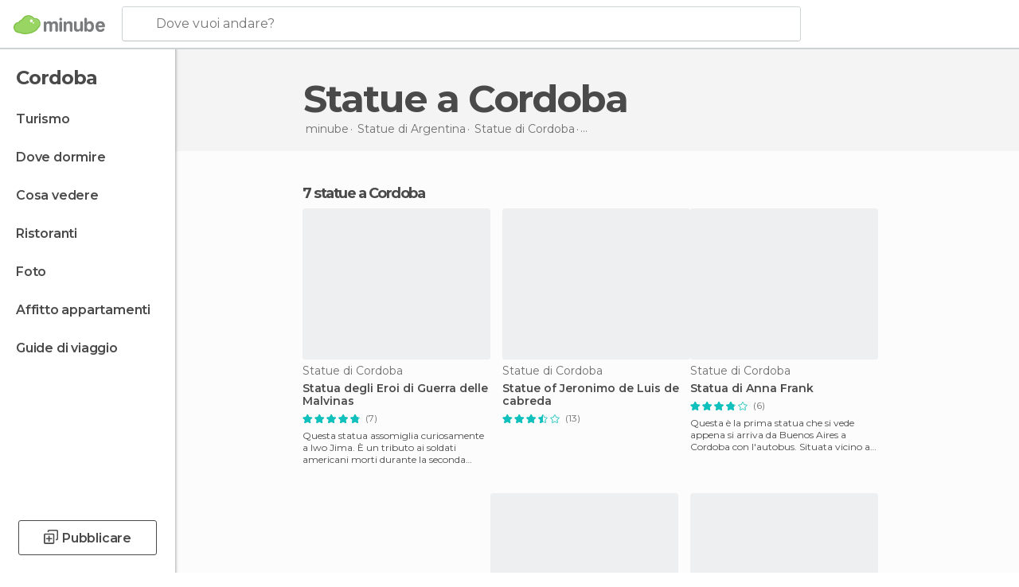

--- FILE ---
content_type: text/html; charset=UTF-8
request_url: https://www.minube.it/tag/statue-cordoba-c194
body_size: 15714
content:

 
 <!DOCTYPE html><!--[if lt IE 7]> <html class="no-js lt-ie9 lt-ie8 lt-ie7" lang="it-IT"> <![endif]--><!--[if IE 7]> <html class="no-js lt-ie9 lt-ie8" lang="it-IT"> <![endif]--><!--[if IE 8]> <html class="no-js lt-ie9" lang="it-IT"> <![endif]--><!--[if gt IE 8]><!--><html class="no-js" lang="it-IT"> <!--<![endif]--><head><meta charset="UTF-8"/><meta http-equiv="Content-Type" content="text/html; charset=UTF-8"/><meta http-equiv="X-UA-COMPATIBLE" content="IE=edge"/><meta name="viewport" content="width=device-width, minimum-scale=1.0, initial-scale=1.0"><title>Statue a Cordoba Città</title><link rel="preconnect" crossorigin="anonymous" href="https://images.mnstatic.com"><link rel="preconnect" crossorigin="anonymous" href="https://assetscdn.mnstatic.com">
 
 <link rel="alternate" hreflang="es-ES" href="https://www.minube.com/tag/estatuas-cordoba-c194"/><link rel="alternate" hreflang="x-default" href="https://www.minube.com/tag/estatuas-cordoba-c194" /><link rel="alternate" hreflang="es-MX" href="https://www.minube.com.mx/tag/estatuas-cordoba-c194"/><link rel="alternate" hreflang="es-CO" href="https://www.minube.com.co/tag/estatuas-cordoba-c194"/><link rel="alternate" hreflang="es-AR" href="https://www.minube.com.ar/tag/estatuas-cordoba-c194"/><link rel="alternate" hreflang="it" href="https://www.minube.it/tag/statue-cordoba-c194"/><link rel="alternate" hreflang="pt" href="https://www.minube.pt/tag/estatuas-cordoba-c194"/><link rel="alternate" hreflang="pt-BR" href="https://www.minube.com.br/tag/estatuas-cordoba-c194"/><link rel="alternate" hreflang="fr" href="https://www.monnuage.fr/categorie/statues-cordoba-c194"/><link rel="alternate" hreflang="en-US" href="https://www.minube.net/tag/statues-cordoba-c194"/><link rel="alternate" hreflang="en-GB" href="https://www.minube.co.uk/tag/statues-cordoba-c194"/><link rel="alternate" hreflang="es" href="https://www.minube.com/tag/estatuas-cordoba-c194"/><link rel="alternate" hreflang="en" href="https://www.minube.net/tag/statues-cordoba-c194"/><meta name="description" content="Vorresti scoprire incredibili Statue a Cordoba Città? Ispirati attraverso le raccomandazioni su Statue a Cordoba Città di milioni di viaggiatori reali."/><link rel="canonical" href="https://www.minube.it/tag/statue-cordoba-c194"/><meta name="robots" content="index,follow"/><link rel="apple-touch-icon" sizes="180x180" href="https://contentdelivery.mnstatic.com/1/favicon/apple-touch-icon.png"><link rel="icon" type="image/png" sizes="32x32" href="https://contentdelivery.mnstatic.com/1/favicon/favicon-32x32.png"><link rel="icon" type="image/png" sizes="16x16" href="https://contentdelivery.mnstatic.com/1/favicon/favicon-16x16.png"><link rel="shortcut icon" href="https://contentdelivery.mnstatic.com/1/favicon/favicon.ico"><link rel="manifest" href="/manifest.json"/><meta name="apple-mobile-web-app-title" content="minube" /><meta name="application-name" content="minube" /><meta name="msapplication-config" content="https://contentdelivery.mnstatic.com/1/favicon/browserconfig.xml" /><meta name="theme-color" content="#007A75"/><meta property="og:title" content="Statue a Cordoba Città"/><meta property="og:description" content="Vorresti scoprire incredibili Statue a Cordoba Città? Ispirati attraverso le raccomandazioni su Statue a Cordoba Città di milioni di viaggiatori reali."/><meta property="og:image" content="https://images.mnstatic.com/81/54/81540a1066d428057b341829187dfc38.jpg?quality=75&format=png&fit=crop&width=980&height=880&aspect_ratio=980%3A880"/><meta property="og:site_name" content="Minube"/><meta property="og:type" content="website"/><meta name="twitter:card" content="summary"/><meta name="twitter:title" content="Statue a Cordoba Città"/><meta name="twitter:description" content="Vorresti scoprire incredibili Statue a Cordoba Città? Ispirati attraverso le raccomandazioni su Statue a Cordoba Città di milioni di viaggiatori reali."/><meta name="twitter:image:src" content="https://images.mnstatic.com/81/54/81540a1066d428057b341829187dfc38.jpg?quality=75&format=png&fit=crop&width=980&height=880&aspect_ratio=980%3A880"/><meta name="twitter:site" content="@minubeit"/><meta name="twitter:domain" value="minube.com" /><link rel="prefetch" href="https://www.minube.com/assets/css/min/production/src/layouts/users/login.css">
<link rel='preload' as='style' href='https://fonts.minube.com/avenir.css' onload='this.rel="stylesheet"'><link rel="stylesheet" type="text/css" href="https://fonts.minube.com/avenir.css" />
<link rel='preload' as='style' href='https://fonts.googleapis.com/css?family=Montserrat:400,600,700|Open+Sans:400,600,700&subset=latin-ext,latin-ext' onload='this.rel="stylesheet"'><link rel="stylesheet" type="text/css" href="https://fonts.googleapis.com/css?family=Montserrat:400,600,700|Open+Sans:400,600,700&amp;subset=latin-ext,latin-ext" />
<link rel='preload' as='style' href='https://assetscdn.mnstatic.com/css/zzjs-84496c2d2a912bfa52e3899b49539204.css'><link rel="stylesheet" type="text/css" href="https://assetscdn.mnstatic.com/css/zzjs-84496c2d2a912bfa52e3899b49539204.css" />



 
 
 
 
 
 
 
 
 
 
 
 
 
 
 
 
 
 
 
 
 </head><body>
 

 
 
 <header>
 
<div class="actionBar">
 
<div class="main border ">
 
<div class="logo">
 
 <a class="brand icon_base icon__color_logo
"
 title="Minube"
 href="https://www.minube.it/"
 ></a></div> 
 
<div id="mnHeaderFakeInput" class="mnHeaderFakeInput"
 onclick="Minube.services.HeaderUI.focusSearcherHeader();"><div class="mnHeaderFakeInput__box display_table"><div class="display_table_cell"><div class="mnHeaderFakeInput__text"><span>Dove vuoi andare?</span></div></div></div></div><div id="mnHeaderRealInput" class="mnHeaderRealInput "
 style="display: none; opacity: 0;"><input id="mnHeaderSearcherInput" class="mnHeaderSearcherInput"
 type="text" placeholder="" autofocus/><ul id="mnHeaderSearcherResults" class="mnHeaderSearcherResults"></ul><div id="mnHeaderSearcherResultsBackground"
 class="mnHeaderSearcherResultsBackground"
 onclick="Minube.services.HeaderUI.blurSearcher();"></div><div id="mnHeaderSearcherIcon"
 class="icon sp_header_navigate icon--lensRealInput"></div><div class="close" onclick="Minube.services.HeaderUI.blurSearcher();"></div><span style="display:none;" id="gplus_button"
 data-gapiattached="true">Accedi con Google Plus</span></div><div class="widgets">
 
<div id="mnHeaderOptionsMenu" class="mnHeaderOptionsMenu share" onclick="Minube.services.HeaderUI.initShareTooltip()"><div id="mnHeaderShareTop"><div class="share_icon"></div></div></div>
 
 
<div class="profile_avatar basic"></div> 
 
<div class="mnNavigateSandwich only-mobile activitySearch"><div class="mnNavigateSandwich__lines"></div></div></div></div></div>
 
 
 
 </header>
 
 <div class="fullWidth
 "><div class="leftMenu">
 
 <div id="mnNavigate" class="mnNavigate "><div class="mnNavigate__sectionsAction only-mobile"><div class="mnNavigate__section access"><span class="mnNavigate__sectionLink access" id="access_mobile_user" onclick="Minube.services.ProfileUI.openModalLogin(null, true)">Entra</span></div><div class="section_profile"><div class="mnNavigate__section" onclick="Minube.services.UserSection.goTo('/', 'my_profile')"><span class="mnNavigate__sectionLink">Il mio profilo</span></div><div class="mnNavigate__section edit" onclick="Minube.services.UserSection.goTo('/modifica/', 'edit')"><span class="mnNavigate__sectionLink">Modifica profilo</span></div><div class="mnNavigate__section" onclick="Minube.services.Registration.logout()"><span class="mnNavigate__sectionLink">Chiudi sessione</span></div><div class="mnNavigate__section"><span class="mnNavigate__sectionLink line"/></div></div><div class="mnNavigate__section share"><span class="mnNavigate__sectionLink share" onclick="Minube.services.HeaderUI.handlerShare()">Condividere</span></div><div class="mnNavigate__section"><span class="mnNavigate__sectionLink addExperience" onclick="Minube.services.HeaderUI.headerOpenPoiUpload() ">Condividere esperienza</span></div><div class="mnNavigate__section sep"><span class="mnNavigate__sectionLink line"/></div></div><div id="mnNavigate__sectionsBlock" class="mnNavigate__sectionsBlock">
 
 
 <div id="mnNavigate__tabs" class="navTabs mnNavigate__tabs"><ul class="mover"><li class="navItem active categories "
 data-section="categories"
 onclick="Minube.services.Sidebar.switchTab('categories')">
 Menu
 </li>
 
 <li class="navItem filters "
 data-section="filters"
 onclick="Minube.services.Sidebar.switchTab('filters')">
 Filtri
 </li>
 
 </ul></div>
 
 
 <nav role="navigation" class="mnNavigate__navigation"><ul id="mnNavigate__categoriesBlock" class="mnNavigate__categoriesBlock mnNavigate__tabContent active" data-section="categories">
 
 
 <li class="mnNavigate__location ">Cordoba</li>
 
 
 
<li class="mnNavigate__section all noCounter"><div class="mnNavigate__icon icon_base icon__all"></div><a class="mnNavigate__sectionLink" href="https://www.minube.it/viaggi/argentina/cordoba/cordoba" title="Viaggi a Cordoba: Turismo a Cordoba"> Turismo </a>
 
 </li>
 
  
 
 
<li class="mnNavigate__section sleep noCounter"><div class="mnNavigate__icon icon_base icon__sleep"></div><a class="mnNavigate__sectionLink" href="https://www.minube.it/dove-dormire/argentina/cordoba/cordoba" title="Alloggi dove dormire a Cordoba"> Dove dormire </a>
 
 </li>
 
  
 
 
<li class="mnNavigate__section tosee noCounter"><div class="mnNavigate__icon icon_base icon__tosee"></div><a class="mnNavigate__sectionLink" href="https://www.minube.it/cosa-vedere/argentina/cordoba/cordoba" title="Che vedere a Cordoba, che fare e che visitare"> Cosa vedere </a>
 
 </li>
 
  
 
 
<li class="mnNavigate__section eat noCounter"><div class="mnNavigate__icon icon_base icon__eat"></div><a class="mnNavigate__sectionLink" href="https://www.minube.it/ristoranti/argentina/cordoba/cordoba" title="Ristoranti aCordoba: Pranzo e cena"> Ristoranti </a>
 
 </li>
 
  
 
 
<li class="mnNavigate__section pic_gallery noCounter"><div class="mnNavigate__icon icon_base icon__pic_gallery"></div><a class="mnNavigate__sectionLink" href="https://www.minube.it/foto/cordoba-c194" title="Foto di Cordoba"> Foto </a>
 
 </li>
 
  
 
 
<li class="mnNavigate__section guides noCounter"><div class="mnNavigate__icon icon_base icon__guides"></div><a class="mnNavigate__sectionLink" href="https://www.minube.it/guide/argentina/cordoba/cordoba" title="Guida turistica di Cordoba"> Guide di viaggio </a>
 
 </li>
 
 
 
 </ul></nav></div><div class="buttonPublish">
 
<div class="buttonMain outline normal withIcon default"
 style=""
 onclick="Minube.services.HeaderUI.headerOpenPoiUpload() "
 ><div class="display_table"><div class="display_table_cell"><span class="icon icon_base ic_post_darkgray"></span><span class="text" style="">Pubblicare</span></div></div></div></div></div>
 
 
 
 
 </div><div class="content withSidebar "><div class="headerPlace"><div class="container">
 
<h1 itemprop="name" >Statue a Cordoba</h1>
 
<div class="breadcrumb-box" itemscope itemtype="http://schema.org/BreadcrumbList"><ul><li itemprop="itemListElement" itemscope itemtype="http://schema.org/ListItem" ><a title="minube" href="https://www.minube.it/"><b itemprop="name">minube</b></a><meta itemprop="position" content="1" /><meta itemprop="item" content="https://www.minube.it/" /></li>
  <li itemprop="itemListElement" itemscope itemtype="http://schema.org/ListItem" ><a title="Statue di Argentina" href="https://www.minube.it/tag/statue-argentina-p11"><b itemprop="name">Statue di <i>Argentina</i></b></a><meta itemprop="position" content="2" /><meta itemprop="item" content="https://www.minube.it/tag/statue-argentina-p11" /></li>
  <li itemprop="itemListElement" itemscope itemtype="http://schema.org/ListItem" ><a title="Statue di Cordoba" href="https://www.minube.it/tag/statue-cordoba-z193"><b itemprop="name">Statue di <i>Cordoba</i></b></a><meta itemprop="position" content="3" /><meta itemprop="item" content="https://www.minube.it/tag/statue-cordoba-z193" /></li><li class="last" ><span>Statue <span>a Cordoba</span></span></li></ul></div>
 
 </div></div>
 
 
 

<div class="mnTabs only-mobile subcategory_content"><div class="mnTabsMove"><ul>
 
 
   <li class="mnTabs__section all noCounter "><label
 class="mnTabs__sectionLink"
 data-brick-category_group="all"
 onclick="Minube.services.Tabs.goTo('https://www.minube.it/viaggi/argentina/cordoba/cordoba', this)" title="Turismo"
 >
 Turismo
 </label>
 
 </li>
  
 
   <li class="mnTabs__section tosee noCounter "><label
 class="mnTabs__sectionLink"
 data-brick-category_group="tosee"
 onclick="Minube.services.Tabs.goTo('https://www.minube.it/cosa-vedere/argentina/cordoba/cordoba', this)" title="Cosa vedere"
 >
 Cosa vedere
 </label>
 
 </li>
  
 
   <li class="mnTabs__section sleep noCounter "><label
 class="mnTabs__sectionLink"
 data-brick-category_group="sleep"
 onclick="Minube.services.Tabs.goTo('https://www.minube.it/dove-dormire/argentina/cordoba/cordoba', this)" title="Dove dormire"
 >
 Dove dormire
 </label>
 
 </li>
  
 
   <li class="mnTabs__section eat noCounter "><label
 class="mnTabs__sectionLink"
 data-brick-category_group="eat"
 onclick="Minube.services.Tabs.goTo('https://www.minube.it/ristoranti/argentina/cordoba/cordoba', this)" title="Ristoranti"
 >
 Ristoranti
 </label>
 
 </li>
  
 
   <li class="mnTabs__section pic_gallery noCounter "><label
 class="mnTabs__sectionLink"
 data-brick-category_group="pic_gallery"
 onclick="Minube.services.Tabs.goTo('https://www.minube.it/foto/cordoba-c194', this)" title="Foto"
 >
 Foto
 </label>
 
 </li></ul></div><div class="mnTabsLine"></div></div><div class="tagsNavigation"><div
 data-brick-section="category"
 data-brick-category-id="10"
 data-brick-name="Attrazioni"
 class="tag"
 onclick="Minube.services.NavigateTag.goTo('https://www.minube.it/top/attrazioni-cordoba-c194', this)"
 >
 Attrazioni
 </div><div
 data-brick-section="category"
 data-brick-category-id="11"
 data-brick-name="Natura"
 class="tag"
 onclick="Minube.services.NavigateTag.goTo('https://www.minube.it/top/natura-cordoba-c194', this)"
 >
 Natura
 </div><div
 data-brick-section="category"
 data-brick-category-id="13"
 data-brick-name="Rotte"
 class="tag"
 onclick="Minube.services.NavigateTag.goTo('https://www.minube.it/top/rotte-cordoba-c194', this)"
 >
 Rotte
 </div><div
 data-brick-section="category"
 data-brick-category-id="16"
 data-brick-name="Divertimento"
 class="tag"
 onclick="Minube.services.NavigateTag.goTo('https://www.minube.it/top/divertimento-cordoba-c194', this)"
 >
 Divertimento
 </div><div
 data-brick-section="category"
 data-brick-category-id="14"
 data-brick-name="Shopping"
 class="tag"
 onclick="Minube.services.NavigateTag.goTo('https://www.minube.it/top/shopping-cordoba-c194', this)"
 >
 Shopping
 </div><div
 data-brick-section="category"
 data-brick-category-id="15"
 data-brick-name="Vita notturna"
 class="tag"
 onclick="Minube.services.NavigateTag.goTo('https://www.minube.it/top/vita-notturna-cordoba-c194', this)"
 >
 Vita notturna
 </div><div class="separator"></div></div><div class="poiTopAds"><div class="container">
 
 <div class="header_block header_display_top topinside withoutMainRivers"
 id="header_display_top"><div class="display_top screen_minube_tags" id="display_top" data-screenauthminube="468x60_TOP,728x90_TOP,970x90_TOP"></div></div></div></div>
 
 
 
 <div class="itemsGrid " id="itemsGrid" style=""><div class="container">
 
 
 
 
 
<div class="river detail " >
 
<div class="headerRiver left headerTitle"><div class="titleList smaller"><span><div class="title "><h2 class="subtitle">7 statue a Cordoba</h2></div></span></div></div>
 
<div class="riverItems">
 
 
 
 
 
 
<div class="baseCard riverCard
 poiCard
" aria-label="" data-id_poi="2166379" onclick="Minube.services.Card.goToCard('https\x3A\x2F\x2Fwww.minube.it\x2Fposto\x2Dpreferito\x2Fmalouines\x2Dheroes\x2Dstatue\x2Da2166379','poi_seo',{poi_id : '2166379' , activities : '0'}); event.stopPropagation()"
 >
 
 
 <div class="imageCard" data-src='https://images.mnstatic.com/81/54/81540a1066d428057b341829187dfc38.jpg' data-dynamic-source='true' data-dynamic-quality='60' data-dynamic-auto-width-height='1' data-dynamic-fit='crop' data-dynamic-custom-attrs='1' ></div>
 
 <div class="contentItem "><div class="subtitleItem">
 Statue di Cordoba
 </div>
 
 
 <a class="titleItem" href="https://www.minube.it/posto-preferito/malouines-heroes-statue-a2166379" onclick="event.stopPropagation();" title="Statua degli Eroi di Guerra delle Malvinas" target="_self"> Statua degli Eroi di Guerra delle Malvinas
</a>
 
<div class="staticRating">
 
 <div class="starsRatingMeter"><span style="width: 97.142%"></span></div>
 
<div class="ratingSideText"><div class="ratingTextShown">(7)</div></div></div><div class="experienceItem">
 Questa statua assomiglia curiosamente a Iwo Jima. È un tributo ai soldati americani morti durante la seconda guerra mondiale e, pi
 </div></div></div>

 
 
 
 
 
 
<div class="baseCard riverCard
 poiCard
" aria-label="" data-id_poi="2166382" onclick="Minube.services.Card.goToCard('https\x3A\x2F\x2Fwww.minube.it\x2Fposto\x2Dpreferito\x2Fstatue\x2Dof\x2Djeronimo\x2Dde\x2Dluis\x2Dde\x2Dcabreda\x2D\x2Da2166382','poi_seo',{poi_id : '2166382' , activities : '0'}); event.stopPropagation()"
 >
 
 
 <div class="imageCard" data-src='https://images.mnstatic.com/cb/cf/cbcfc30eb5da46b3eb86315c2afbf64d.jpg' data-dynamic-source='true' data-dynamic-quality='60' data-dynamic-auto-width-height='1' data-dynamic-fit='crop' data-dynamic-custom-attrs='1' ></div>
 
 <div class="contentItem "><div class="subtitleItem">
 Statue di Cordoba
 </div>
 
 <label class="titleItem"> Statue of Jeronimo de Luis de cabreda 
</label>
 
<div class="staticRating">
 
 <div class="starsRatingMeter"><span style="width: 70.77%"></span></div>
 
<div class="ratingSideText"><div class="ratingTextShown">(13)</div></div></div><div class="experienceItem">
 
 </div></div></div>

 
 
 
 
 
 
<div class="baseCard riverCard
 poiCard
" aria-label="" data-id_poi="2166386" onclick="Minube.services.Card.goToCard('https\x3A\x2F\x2Fwww.minube.it\x2Fposto\x2Dpreferito\x2Fanne\x2Dfrank\x2Dstatue\x2Da2166386','poi_seo',{poi_id : '2166386' , activities : '0'}); event.stopPropagation()"
 >
 
 
 <div class="imageCard" data-src='https://images.mnstatic.com/69/c4/69c4fe56885c5093c5860315fc50a6cf.jpg' data-dynamic-source='true' data-dynamic-quality='60' data-dynamic-auto-width-height='1' data-dynamic-fit='crop' data-dynamic-custom-attrs='1' ></div>
 
 <div class="contentItem "><div class="subtitleItem">
 Statue di Cordoba
 </div>
 
 
 <a class="titleItem" href="https://www.minube.it/posto-preferito/anne-frank-statue-a2166386" onclick="event.stopPropagation();" title="Statua di Anna Frank" target="_self"> Statua di Anna Frank
</a>
 
<div class="staticRating">
 
 <div class="starsRatingMeter"><span style="width: 76.666%"></span></div>
 
<div class="ratingSideText"><div class="ratingTextShown">(6)</div></div></div><div class="experienceItem">
 Questa è la prima statua che si vede appena si arriva da Buenos Aires a Cordoba con l&#039;autobus. Situata vicino al Carrefour nei pre
 </div></div></div>

 
<div class="baseCard poiCard riverCard minipreCard largeCard"><div data-color="white" class="minipre_block minipre_containerAd"><div class="minipre_container showed"
 style="height: 100%;width: 100%;"><div class="screen_minube_tags" data-screenminube="1x1"></div></div></div></div>
 
 
 
 
 
 
<div class="baseCard riverCard
 poiCard
" aria-label="" data-id_poi="2166374" onclick="Minube.services.Card.goToCard('https\x3A\x2F\x2Fwww.minube.it\x2Fposto\x2Dpreferito\x2Ffrey\x2Dfernando\x2Dstatue\x2Da2166374','poi_seo',{poi_id : '2166374' , activities : '0'}); event.stopPropagation()"
 >
 
 
 <div class="imageCard" data-src='https://images.mnstatic.com/d9/b2/d9b27c76fcffef7cd361755136bceba6.jpg' data-dynamic-source='true' data-dynamic-quality='60' data-dynamic-auto-width-height='1' data-dynamic-fit='crop' data-dynamic-custom-attrs='1' ></div>
 
 <div class="contentItem "><div class="subtitleItem">
 Statue di Cordoba
 </div>
 
 
 <a class="titleItem" href="https://www.minube.it/posto-preferito/frey-fernando-statue-a2166374" onclick="event.stopPropagation();" title="Statua di Fra Fernando" target="_self"> Statua di Fra Fernando
</a>
 
<div class="staticRating">
 
 <div class="starsRatingMeter"><span style="width: 90%"></span></div>
 
<div class="ratingSideText"><div class="ratingTextShown">(2)</div></div></div><div class="experienceItem">
 Nel cuore del quartiere gesuita si trova la statua di Padre Fernando Trejo e Sanabria, proprio di fronte alla vecchia università. 
 </div></div></div>

 
 
 
 
 
 
<div class="baseCard riverCard
 poiCard
" aria-label="" data-id_poi="2166389" onclick="Minube.services.Card.goToCard('https\x3A\x2F\x2Fwww.minube.it\x2Fposto\x2Dpreferito\x2Fla\x2Dimmaculada\x2Dstatue\x2Da2166389','poi_seo',{poi_id : '2166389' , activities : '0'}); event.stopPropagation()"
 >
 
 
 <div class="imageCard" data-src='https://images.mnstatic.com/15/a8/15a89e3f4f03e9200e6729a99de85f21.jpg' data-dynamic-source='true' data-dynamic-quality='60' data-dynamic-auto-width-height='1' data-dynamic-fit='crop' data-dynamic-custom-attrs='1' ></div>
 
 <div class="contentItem "><div class="subtitleItem">
 Statue di Cordoba
 </div>
 
 <label class="titleItem"> La Immaculada Statue
</label>
 
<div class="staticRating">
 
 <div class="starsRatingMeter"><span style="width: 82.858%"></span></div>
 
<div class="ratingSideText"><div class="ratingTextShown">(7)</div></div></div><div class="experienceItem">
 
 </div></div></div>

 
 
 
 
 
 
<div class="baseCard riverCard
 poiCard
" aria-label="" data-id_poi="2166436" onclick="Minube.services.Card.goToCard('https\x3A\x2F\x2Fwww.minube.it\x2Fposto\x2Dpreferito\x2Fstatue\x2Dof\x2Dartigas\x2Da2166436','poi_seo',{poi_id : '2166436' , activities : '0'}); event.stopPropagation()"
 >
 
 
 <div class="imageCard" data-src='https://images.mnstatic.com/b5/92/b5927ca029c2271174c8da836a64f0f3.jpg' data-dynamic-source='true' data-dynamic-quality='60' data-dynamic-auto-width-height='1' data-dynamic-fit='crop' data-dynamic-custom-attrs='1' ></div>
 
 <div class="contentItem "><div class="subtitleItem">
 Statue di Cordoba
 </div>
 
 <label class="titleItem"> Statue of Artigas
</label>
 
<div class="staticRating">
 
 <div class="starsRatingMeter"><span style="width: 73.334%"></span></div>
 
<div class="ratingSideText"><div class="ratingTextShown">(3)</div></div></div><div class="experienceItem">
 
 </div></div></div>

 
 
 
 
 
 
<div class="baseCard riverCard
 poiCard
" aria-label="" data-id_poi="852411" onclick="Minube.services.Card.goToCard('https\x3A\x2F\x2Fwww.minube.it\x2Fposto\x2Dpreferito\x2Faverroes\x2Dstatue\x2Da852411','poi_seo',{poi_id : '852411' , activities : '0'}); event.stopPropagation()"
 >
 
 
 <div class="imageCard" data-src='https://images.mnstatic.com/af/9f/af9ff64d1eec5cd26a0b9b1fb89c4c6d.jpg' data-dynamic-source='true' data-dynamic-quality='60' data-dynamic-auto-width-height='1' data-dynamic-fit='crop' data-dynamic-custom-attrs='1' ></div>
 
 <div class="contentItem "><div class="subtitleItem">
 Statue di Cordoba
 </div>
 
 <label class="titleItem"> Averroes Statue
</label><div class="experienceItem">
 
 </div></div></div>

 
</div>
 
 </div></div></div><script type="application/ld+json">
 {"@context":"http:\/\/schema.org","@type":"ItemList","name":"Statue a Cordoba Citt\u00e0","description":"Vorresti scoprire incredibili Statue a Cordoba Citt\u00e0? Ispirati attraverso le raccomandazioni su Statue a Cordoba Citt\u00e0 di milioni di viaggiatori reali.","itemListOrder":"http:\/\/schema.org\/ItemListOrderAscending","itemListElement":[{"@type":"ListItem","name":"Statua degli Eroi di Guerra delle Malvinas","position":1,"url":"https:\/\/www.minube.it\/posto-preferito\/malouines-heroes-statue-a2166379"},{"@type":"ListItem","name":"Statue of Jeronimo de Luis de cabreda ","position":2,"url":"https:\/\/www.minube.it\/posto-preferito\/statue-of-jeronimo-de-luis-de-cabreda--a2166382"},{"@type":"ListItem","name":"Statua di Anna Frank","position":3,"url":"https:\/\/www.minube.it\/posto-preferito\/anne-frank-statue-a2166386"},{"@type":"ListItem","name":"Statua di Fra Fernando","position":4,"url":"https:\/\/www.minube.it\/posto-preferito\/frey-fernando-statue-a2166374"},{"@type":"ListItem","name":"La Immaculada Statue","position":5,"url":"https:\/\/www.minube.it\/posto-preferito\/la-immaculada-statue-a2166389"},{"@type":"ListItem","name":"Statue of Artigas","position":6,"url":"https:\/\/www.minube.it\/posto-preferito\/statue-of-artigas-a2166436"},{"@type":"ListItem","name":"Averroes Statue","position":7,"url":"https:\/\/www.minube.it\/posto-preferito\/averroes-statue-a852411"}]}
 </script>
 

 

<form id="activitiesRelated_form" name="buttonIconText_form" method="post"
 action="/tking/go" target="_blank"><input type="hidden" name="deeplink"
 id="activitiesRelated_form_deeplink" value=""/><input type="hidden" name="integration_type"
 id="activitiesRelated_form_integration_type"
 value="activities_suggested"/><input type="hidden" name="deeplink_platform" id="activitiesRelated_form_deeplink_platform" value=""/><input type="hidden" name="provider"
 id="activitiesRelated_form_provider" value=""/><input type="hidden" name="activity_id" id="activitiesRelated_form_activity_id"
 value=""/><input type="hidden" name="tracking" id="activitiesRelated_form_tracking" value="e30="/></form> 
 
<div class="sponsored-container"></div><div class="riverContainer">
 
 
 
<div class="river arrows " data-type_form="carousel" data-carousel_id="secondaryRiver_0" data-type="locations_related" data-total_elements="2">
 
<div class="headerRiver withoutContainer left headerTitle"><div class="titleList smaller"><span><div onclick="Minube.services.CarouselRiver.goDetail('https://www.minube.it/a/relatedloc/c/194/subcategory');return false;" class="title link ">
 Le destinazioni vicine più popolari
 </div></span></div></div><div class="riverItems">
 
 
 
 
 
 
<div class="baseCard riverCard
 locationCard 
" aria-label="" data-id_location="218513" data-level="c" onclick="Minube.services.Card.goToCard('https\x3A\x2F\x2Fwww.minube.it\x2Ftag\x2Fstatue\x2Dalta\x2Dgracia\x2Dc218513','location',{location_id : 218513, location_level: 'City'}); event.stopPropagation()"
 >
 
 
 <div class="imageCard" data-src='https://images.mnstatic.com/90/83/9083d32e81eb88b604f371f98f30552b.jpg' data-dynamic-source='true' data-dynamic-quality='60' data-dynamic-auto-width-height='1' data-dynamic-fit='crop' data-dynamic-custom-attrs='1' ></div>
 
 <div class="contentItem "><div class="subtitleItem"></div>
 
 
 <a class="titleItem" href="https://www.minube.it/tag/statue-alta-gracia-c218513" onclick="event.stopPropagation();" title="Statue a Alta Gracia" target="_self"> Alta Gracia
</a></div></div>

 
 
 
 
 
 
<div class="baseCard riverCard
 locationCard 
" aria-label="" data-id_location="259" data-level="c" onclick="Minube.services.Card.goToCard('https\x3A\x2F\x2Fwww.minube.it\x2Ftag\x2Fstatue\x2Drosario\x2Dc259','location',{location_id : 259, location_level: 'City'}); event.stopPropagation()"
 >
 
 
 <div class="imageCard" data-src='https://images.mnstatic.com/aa/25/aa25dab78cd01605bed4905a5e212568.jpg' data-dynamic-source='true' data-dynamic-quality='60' data-dynamic-auto-width-height='1' data-dynamic-fit='crop' data-dynamic-custom-attrs='1' ></div>
 
 <div class="contentItem "><div class="subtitleItem"></div>
 
 
 <a class="titleItem" href="https://www.minube.it/tag/statue-rosario-c259" onclick="event.stopPropagation();" title="Statue a Rosario" target="_self"> Rosario
</a></div></div>

 
 <div class="extraCard riverCard baseCard"><div class="content">
 
<div class="buttonMain btnSeeAll outline normal fab withIcon secondary"
 style=""
 onclick="Minube.services.CarouselRiver.goDetail('https://www.minube.it/a/relatedloc/c/194/subcategory');return false; "
 ><div class="display_table"><div class="display_table_cell"><span class="icon icon_base ic_arrow_right_secondary"></span></div></div></div><div class="text"><span>Vedi tutto</span></div></div></div></div>
 
 </div>
 
 <div id="adsforsearch_content"
 class="adsforsearch_content " style="margin-top: 20px" data-function-ads="loadRoba"><div id="v-minube-it"></div><script data-cfasync="false">( function ( v, d, o, ai ) {
 ai = d.createElement( 'script' );
 ai.defer = true;
 ai.async = true;
 ai.src = v.location.protocol + '//a.vdo.ai/core/v-minube-it/vdo.ai.js';
 d.head.appendChild( ai );
 } )( window, document );</script></div>
 
 </div></div></div><footer>
 

 
<div class="footer_block block "><div class="menu inpage"><div class="container"><div class="container_footer_blocks">
 
<div class="exploreGrid inpage">
 
 
 <div class="exploreGridContainer inpage"><div class="container"><div class="exploreContent">
  
 <div class="modules expandMobile" id="module_subcategories_top" data-key="subcategories_top"><div class="categories expandMobile" onclick="Minube.services.Explore.expandCategories('subcategories_top');" id="category_subcategories_top"><label>Categorie Popolari</label><div class="icon_arrow expandMobile" id="icon_arrow_subcategories_top"></div></div><div class="subcategories expandMobile" id="subcategory_subcategories_top">
   <a title="Di interesse turistico a Cordoba" href="https://www.minube.it/tag/di-interesse-turistico-cordoba-c194">Di interesse turistico a Cordoba</a>
 
   <a title="Musei a Cordoba" href="https://www.minube.it/tag/musei-cordoba-c194">Musei a Cordoba</a>
 
   <a title="Chiese a Cordoba" href="https://www.minube.it/tag/chiese-cordoba-c194">Chiese a Cordoba</a>
 
   <a title="Monumenti Storici a Cordoba" href="https://www.minube.it/tag/monumenti-storici-cordoba-c194">Monumenti Storici a Cordoba</a>
 
   <a title="Villaggi a Cordoba" href="https://www.minube.it/tag/villaggi-cordoba-c194">Villaggi a Cordoba</a>
 
   <a title="Statue a Cordoba" href="https://www.minube.it/tag/statue-cordoba-c194">Statue a Cordoba</a>
 
 </div><div class="shadow expandMobile" id="shadow_subcategories_top"></div></div>
  
 <div class="modules expandMobile" id="module_subcategories_others" data-key="subcategories_others"><div class="categories expandMobile" onclick="Minube.services.Explore.expandCategories('subcategories_others');" id="category_subcategories_others"><label>Tutte le Categorie</label><div class="icon_arrow expandMobile" id="icon_arrow_subcategories_others"></div></div><div class="subcategories expandMobile" id="subcategory_subcategories_others">
   <a title="Aeroporti a Cordoba" href="https://www.minube.it/tag/aeroporti-cordoba-c194">Aeroporti a Cordoba</a>
 
   <a title="Belvedere a Cordoba" href="https://www.minube.it/tag/belvedere-cordoba-c194">Belvedere a Cordoba</a>
 
   <a title="Chiese a Cordoba" href="https://www.minube.it/tag/chiese-cordoba-c194">Chiese a Cordoba</a>
 
   <a title="Città a Cordoba" href="https://www.minube.it/tag/citta-cordoba-c194">Città a Cordoba</a>
 
   <a title="Cortili a Cordoba" href="https://www.minube.it/tag/cortili-cordoba-c194">Cortili a Cordoba</a>
 
   <a title="Di interesse culturale a Cordoba" href="https://www.minube.it/tag/di-interesse-culturale-cordoba-c194">Di interesse culturale a Cordoba</a>
 
   <a title="Di interesse turistico a Cordoba" href="https://www.minube.it/tag/di-interesse-turistico-cordoba-c194">Di interesse turistico a Cordoba</a>
 
   <a title="Fiumi a Cordoba" href="https://www.minube.it/tag/fiumi-cordoba-c194">Fiumi a Cordoba</a>
 
   <a title="Giardini a Cordoba" href="https://www.minube.it/tag/giardini-cordoba-c194">Giardini a Cordoba</a>
 
   <a title="Laghi a Cordoba" href="https://www.minube.it/tag/laghi-cordoba-c194">Laghi a Cordoba</a>
 
   <a title="Monumenti Storici a Cordoba" href="https://www.minube.it/tag/monumenti-storici-cordoba-c194">Monumenti Storici a Cordoba</a>
 
   <a title="Musei a Cordoba" href="https://www.minube.it/tag/musei-cordoba-c194">Musei a Cordoba</a>
 
   <a title="Negozi a Cordoba" href="https://www.minube.it/tag/negozi-cordoba-c194">Negozi a Cordoba</a>
 
   <a title="Parchi di Divertimento a Cordoba" href="https://www.minube.it/tag/parchi-di-divertimento-cordoba-c194">Parchi di Divertimento a Cordoba</a>
 
   <a title="Parco Giochi a Cordoba" href="https://www.minube.it/tag/parco-giochi-cordoba-c194">Parco Giochi a Cordoba</a>
 
   <a title="Piazze a Cordoba" href="https://www.minube.it/tag/piazze-cordoba-c194">Piazze a Cordoba</a>
 
   <a title="Riserve Naturali a Cordoba" href="https://www.minube.it/tag/riserve-naturali-cordoba-c194">Riserve Naturali a Cordoba</a>
 
   <a title="Statue a Cordoba" href="https://www.minube.it/tag/statue-cordoba-c194">Statue a Cordoba</a>
 
   <a title="Stazioni delle Corriere a Cordoba" href="https://www.minube.it/tag/stazioni-delle-corriere-cordoba-c194">Stazioni delle Corriere a Cordoba</a>
 
   <a title="Università a Cordoba" href="https://www.minube.it/tag/universita-cordoba-c194">Università a Cordoba</a>
 
   <a title="Vie a Cordoba" href="https://www.minube.it/tag/vie-cordoba-c194">Vie a Cordoba</a>
 
   <a title="Villaggi a Cordoba" href="https://www.minube.it/tag/villaggi-cordoba-c194">Villaggi a Cordoba</a>
 
 </div><div class="shadow expandMobile" id="shadow_subcategories_others"></div></div>
  
 <div class="modules expandMobile" id="module_top_pois" data-key="top_pois"><div class="categories expandMobile" onclick="Minube.services.Explore.expandCategories('top_pois');" id="category_top_pois"><label>Luoghi Popolari</label><div class="icon_arrow expandMobile" id="icon_arrow_top_pois"></div></div><div class="subcategories expandMobile" id="subcategory_top_pois">
   <a title="La cattedrale di Cordoba in Argentina" href="https://www.minube.it/posto-preferito/la-cattedrale-di-cordoba-in-argentina-a254">La cattedrale di Cordoba in Argentina</a>
 
   <a title="Parco Sarmiento" href="https://www.minube.it/posto-preferito/sarmiento-park-a19277">Parco Sarmiento</a>
 
   <a title="La Cañada" href="https://www.minube.it/posto-preferito/la-canada-a2195">La Cañada</a>
 
   <a title="Le Alte Vette" href="https://www.minube.it/posto-preferito/le-alte-vette-a2937">Le Alte Vette</a>
 
   <a title="Rocsen Museo Polifacético di Córdoba" href="https://www.minube.it/posto-preferito/rocsen-museo-polifacetico-di-cordoba-a9201">Rocsen Museo Polifacético di Córdoba</a>
 
   <a title="Università di Cordoba" href="https://www.minube.it/posto-preferito/university-of-cordoba-a8601">Università di Cordoba</a>
 
   <a title="Il Municipio di Córdoba" href="https://www.minube.it/posto-preferito/il-municipio-di-cordoba-a4070">Il Municipio di Córdoba</a>
 
   <a title="Blocco Gesuita" href="https://www.minube.it/posto-preferito/jesuit-block-and-buildings-of-cordoba-a11908">Blocco Gesuita</a>
 
   <a title="Iglesia del Sagrado Corazón Córdoba Argentina" href="https://www.minube.it/posto-preferito/iglesia-del-sagrado-corazon-cordoba-argentina-a974651">Iglesia del Sagrado Corazón Córdoba Argentina</a>
 
   <a title="Plaza España a Cordoba" href="https://www.minube.it/posto-preferito/plaza-espana-a-cordoba-a3645">Plaza España a Cordoba</a>
 
   <a title="Paseo del Buen Pastor " href="https://www.minube.it/posto-preferito/passeio-do-bom-pastor-a2190038">Paseo del Buen Pastor </a>
 
   <a title="Belvedere di Parco Sarmiento" href="https://www.minube.it/posto-preferito/mirador-del-parque-sarmiento--a3598181">Belvedere di Parco Sarmiento</a>
 
 </div><div class="shadow expandMobile" id="shadow_top_pois"></div></div>
  
 <div class="modules expandMobile" id="module_misc_info" data-key="misc_info"><div class="categories expandMobile" onclick="Minube.services.Explore.expandCategories('misc_info');" id="category_misc_info"><label>Altre Informazioni</label><div class="icon_arrow expandMobile" id="icon_arrow_misc_info"></div></div><div class="subcategories expandMobile" id="subcategory_misc_info">
   <a title="Dormire economici" href="https://www.minube.it/dove-dormire">Dormire economici</a>
 
   <a title="Cordoba" href="https://www.minube.it/cosa-vedere/argentina">Cordoba</a>
 
   <a title="Argentina" href="https://www.minube.it/cosa-vedere/argentina">Argentina</a>
 
 </div><div class="shadow expandMobile" id="shadow_misc_info"></div></div>
  
 <div class="modules expandMobile" id="module_key_extra_1" data-key="key_extra_1"><div class="categories expandMobile" onclick="Minube.services.Explore.expandCategories('key_extra_1');" id="category_key_extra_1"><label>Le destinazioni vicine più popolari</label><div class="icon_arrow expandMobile" id="icon_arrow_key_extra_1"></div></div><div class="subcategories expandMobile" id="subcategory_key_extra_1">
   <a rel='noopener' title="" href=""></a>
 
  <a rel='noopener' title="" href=""></a>
 
 
 </div><div class="shadow expandMobile" id="shadow_key_extra_1"></div></div></div></div></div></div></div></div></div>
 
<div id="footer_display" class="footer_display"><div class="screen_minube_tags" data-screenauthminube="970x250_BOTTOM,728x90_BOTTOM"></div></div>
 
 <div class="menu"><div class="container"><div class="container_footer_blocks">
 
 
 
 
<div class="footer_blocks"><ul id="footer_menu_group_minube"
 class="links"><li class="display_table title"
 onclick="Minube.services.FooterUI.toggleMenuSection('minube');"><span class="display_table_cell not-mobile"><img height="33" src="https://1.images.mnstatic.com/visualdestination_transactional/logo_minube_black_footer.png " alt="Minube"></span><span class="display_table_cell only-mobile">CHI SIAMO</span><div class="arrow_links_container"><div class="arrow_links"></div></div></li>
  <li class="display_table"><span class="display_table_cell"><a rel="noopener"
 title="Politica di cookie" href="https://www.minube.it/cookies">Cookies
 </a></span></li>
  <li class="display_table"><span class="display_table_cell"><a rel="noopener"
 title="Politica di privacy" href="https://www.minube.it/politica-privacy">Politica di privacy
 </a></span></li>
  <li class="display_table"><span class="display_table_cell"><a rel="noopener"
 title="Termini e Condizioni" href="https://www.minube.it/condizion-utilizzo">Termini e Condizioni
 </a></span></li></ul></div>
 
<div class="footer_blocks"><ul id="footer_menu_group_inspirate"
 class="links"><li class="display_table title"
 onclick="Minube.services.FooterUI.toggleMenuSection('inspirate');"><span class="display_table_cell not-mobile">ISPIRATI E PIANIFICA</span><span class="display_table_cell only-mobile">ISPIRATI E PIANIFICA</span><div class="arrow_links_container"><div class="arrow_links"></div></div></li><li class="display_table"><span class="display_table_cell"><a rel="noopener"
 title="footer@item_discovertips_title" href="footer@item_discovertips_url">footer@item_discovertips_anchor
 </a></span></li>
  <li class="display_table"><span class="display_table_cell"><a rel="noopener"
 target="_blank" title="minube Android app" href="https://play.google.com/store/apps/details?id=com.minube.app">minube Android app
 </a></span></li></ul></div>
 
<div class="footer_blocks"><ul id="footer_menu_group_tourism"
 class="links"><li class="display_table title"
 onclick="Minube.services.FooterUI.toggleMenuSection('tourism');"><span class="display_table_cell not-mobile">SETTORE TURISTICO</span><span class="display_table_cell only-mobile">SETTORE TURISTICO</span><div class="arrow_links_container"><div class="arrow_links"></div></div></li>
  <li class="display_table"><span class="display_table_cell"><a rel="noopener"
 title="Contattare con minube" href="https://www.minube.it/contatti">Contatti
 </a></span></li>
  <li class="display_table"><span class="display_table_cell"><a rel="noopener"
 title="Area Stampa" href="https://www.minube.it/area-stampa">Area Stampa
 </a></span></li></ul></div>
 
 
<div class="social"><div><div><div class="social_btn not-mobile"><div class="google_like"></div><div class="facebook_like"></div></div>
 
<div class="copyright"><div class="social_icons"><div><a title="Facebook" rel="noreferrer" href="https://www.facebook.com/minubeitalia"
 target="_blank"
 class="facebook icon"></a></div><div><a title="Twitter" rel="noreferrer" href="https://twitter.com/minubeit"
 target="_blank"
 class="twitter icon"></a></div><div><a title="Vimeo" rel="noreferrer" href="https://vimeo.com/minubeit"
 target="_blank"
 class="vimeo icon"></a></div><div><a title="Youtube" rel="noreferrer" href="https://www.youtube.com/minube"
 target="_blank"
 class="youtube icon"></a></div></div><div class="nextGen only-mobile"><img class="logo1 logosNextGenMobile"
 src="https://images.mnstatic.com/Tools/genericimages/c3395c0776eff7d7e78c8b5f20c9f903616e0959a1bc575855c7dd12c5d93cef.png?saturation=-100&height=35"><img class="logo2 logosNextGenMobile"
 src="https://images.mnstatic.com/Tools/genericimages/b67726ddb50357efb5c6db77d1b394deac7787e516ffe0a8eeec2e8f6fe2a3e8.png?saturation=-100&height=33"><img class="logo3 logosNextGenMobile"
 src="https://images.mnstatic.com/Tools/genericimages/1b7e20d28f40dbbf508dc7aed0362b4f16f7a472382dc6cf9948bbbf49db322a.png?saturation=-100&height=35"></div><div class="text not-mobile">
 © minube 2009- <br /> il social network dei viaggi
 </div><div class="text only-mobile">
 © minube 2007-, il sito social dedicato ai viaggi
 </div></div></div></div><div class="footer_blocks nextGen not-mobile"><ul id="footer_menu_group_logos"
 class="links"><li class="display_table"><img class="logo1"
 src="https://images.mnstatic.com/Tools/genericimages/c3395c0776eff7d7e78c8b5f20c9f903616e0959a1bc575855c7dd12c5d93cef.png?saturation=-100&height=35"></li><li class="display_table"><img class="logo2"
 src="https://images.mnstatic.com/Tools/genericimages/b67726ddb50357efb5c6db77d1b394deac7787e516ffe0a8eeec2e8f6fe2a3e8.png?saturation=-100&height=33"></li><li class="display_table"><img class="logo3"
 src="https://images.mnstatic.com/Tools/genericimages/1b7e20d28f40dbbf508dc7aed0362b4f16f7a472382dc6cf9948bbbf49db322a.png?saturation=-100&height=35"></li></div></div></div></div></div>
 
</div>
 
 <div id="notificationAlertMobile" class="notificationAlertMobile hide only-mobile"><div class="notificationItem" onclick="Minube.services.ProfileUI.openModalLogin(null, true)"><span class="advisorText"></span></div></div><div class="profileBlock"><div class="overlayLateralPanelProfile"><div class="overlayLayer"></div><div class="overlayContent"><div class="textOverlayProfile"><div class="titleOverlayProfile overlayTitle"></div><div class="subtitleOverlayProfile overlaySubtitle"></div><div class="contestImages"></div></div><div class="featureList overlayFeatureList"></div></div></div><div class="lateralPanelProfile lateralPanel_animation"><div class="overlayInsideLateralPanel default"></div><div class="closeLateralPanel" onclick="Minube.services.ProfileUI.closeLateralPanel()"><svg viewBox="0 0 12 20"><use xlink:href="#ic_next_profile"/></svg></div><div class="closeLateralPanelMobile" onclick="Minube.services.ProfileUI.closeLateralPanel()"><svg viewBox="0 0 14 14"><use xlink:href="#ic_close_panel_mobile"></use></svg></div><div class="requestedContent"></div></div><div class="confirmationContainer default display_table"><div class="confirmationOverlay"></div><div class="confirmationContent display_table_cell"><div class="contentWhiteForMobile"><div class="confirmationText"></div><div class="confirmationButtons"><div class="buttonNOK"><div class="display_table"><div class="display_table_cell text"></div></div></div><div class="buttonOK"><div class="display_table"><div class="display_table_cell text"></div></div></div></div></div></div></div></div><script type="application/javascript">
 // to disable it change data-screenajaxminube to data-screenminube in HotelSuggestionsBox_dfp
 //window.addEventListener('load',waitSMSB);
 function waitSMSB() {
 if (skel.isActive("desktop")) {
 Minube.libs.EventEmitter.subscribe(
 'SuggestionBox',
 loadSMSB,
 ['EECookiesCore', 'EECookiesAccepted'],
 {
 async: "last",
 times: "all"
 }
 )
 }
 }
 function loadSMSB(cookiesAccepted) {
 if (typeof cookiesAccepted === 'boolean' && cookiesAccepted === true) {
 if (skel.isActive("desktop")) {
 var a = function (r) {
 try{for(;r.parent&&r!==r.parent;)r=r.parent;return r}catch(r){return null}
 };
 var n=a(window);
 if (n && n.document && n.document.body) {
 var s=document.createElement("script");
 s.src="https://static.sunmedia.tv/integrations/9a4293f8-1649-4fd5-951b-15450923f208/9a4293f8-1649-4fd5-951b-15450923f208.js";
 s.async=!0;
 n.document.body.appendChild(s)
 }
 } else {
 Minube.libs.EventEmitter.publish(['EEGallery', 'EEScreen', 'EEAjaxLoad'], {'adUnit': '2x2'});
 }
 }
 }
 function sunMediaMiNube(e){
 if (e.status == "SunMediaEnd") {
 Minube.libs.EventEmitter.publish(['EEGallery', 'EEScreen', 'EEAjaxLoad'], {'adUnit': '2x2'});
 }
 }
 </script>
			<div id="HotelSuggestionsBox_dfp" style="display:none;" class="screen_minube_tags" data-screenminube="2x2">
				<div class="suggestDfpClose"></div>
				<div class="bubbleUp" id="HotelSuggestionsBox_dfp_bubbleUp"></div>
			</div>
 
 </footer>
 


 
 <script></script><script>var __minubeRegister = { 'regAsap':[], 'regOnReady':[] ,'regOnLoad': [],'regOnPostLoad': [] };
                                __minubeRegister.regAsap.push({'name':'SessionPageViews','mode':'service','callback':function(){
                                    return new SessionPageViewsClass({"session":{"cookieDomain":".minube.it","location":{"level":"c","city_id":194,"zone_id":193,"country_id":11},"tribes":null}});
                                }});
                                __minubeRegister.regOnLoad.push({'name':'Categories','mode':'service','callback':function(){
                                    return new CategoriesClass({"nItems":"7","needNearby":true,"latitude":"-31.405254","longitude":"-64.180389","location":{"section":"subcategory","cityId":194,"level":"c","id":194,"name":"Cordoba"}});
                                }});
                                __minubeRegister.regOnLoad.push({'name':'HeaderUI','mode':'service','callback':function(){
                                    return new HeaderUIClass(null, null, {"destinationSearcherLimit":6,"mainDomain":"https:\/\/www.minube.it\/","redirectLang":"it","cookieDomain":".minube.it","dataForAdmin":{"location":{"SectionKey":"subcategory","CategoryGroup":"tosee","Section":{"type":"subcategory","data":{"id":"16","name":"Statue","count":null}},"Level":"c","LevelTxt":"City","ZoneIdList":null,"CityIdList":null,"Deeplink":"https:\/\/www.minube.it\/\/argentina\/cordoba\/cordoba","City":{"id":194,"name":"Cordoba","name_linking":"Cordoba","translated":"1","new_name":"Cordoba","name_es":"Cordoba","name_en":"Cordoba","name_fr":"Cordoba","name_de":"Cordoba","name_pt":"C\u00f3rdoba","name_it":"Cordoba","translated_es":"0","translated_en":"0","translated_fr":"0","translated_de":"1","translated_pt":"1","translated_it":"1","new_name_es":"","new_name_en":"","new_name_fr":"","new_name_de":"Cordoba","new_name_pt":"C\u00f3rdoba","new_name_it":"Cordoba","same_name_in_country":"0","url_name":null},"Zone":{"id":193,"name":"C\u00f3rdoba","name_linking":"C\u00f3rdoba","translated":"1","new_name":"Cordoba","name_es":"C\u00f3rdoba","name_en":"C\u00f3rdoba","name_fr":"C\u00f3rdoba","name_de":"Cordoba","name_pt":"C\u00f3rdoba","name_it":"C\u00f3rdoba","translated_es":"0","translated_en":"0","translated_fr":"0","translated_de":"0","translated_pt":"1","translated_it":"1","new_name_es":"","new_name_en":"","new_name_fr":"","new_name_de":"","new_name_pt":"C\u00f3rdoba","new_name_it":"Cordoba"},"Country":{"id":11,"name":"Argentina","name_linking":"Argentina","translated":"0","new_name":"","name_es":"Argentina","name_en":"Argentina","name_fr":"Argentine","name_de":"Argentinien","name_pt":"Argentina","name_it":"Argentina","translated_es":"0","translated_en":"0","translated_fr":"0","translated_de":"0","translated_pt":"0","translated_it":"0","new_name_es":"","new_name_en":"","new_name_fr":"","new_name_de":"","new_name_pt":"","new_name_it":"","iso2":"AR","continent_id":"7"},"SkyZone":null,"SkyCountry":null,"Geocode":{"id":null,"latitude":"-31.405254","longitude":"-64.180389","distance":null},"Skyscanner":null,"Picture":{"id":"7645912","hashcode":"42af7b8105b469071a7d08da264c9334","post_time":"2013-11-27 13:52:22","o_width":"613","o_height":"818","base_color":"f2c454","tag_name":null},"Booking":{"city_id":"-983417","city_name_en":null,"country_code":"ar","url":"https:\/\/sp.booking.com\/searchresults.html?aid=1796976&utm_source=minube&utm_medium=SPPC&utm_campaign=it&utm_content=cm2&utm_term=ufi-M983417&city=-983417","urlWhite":"https:\/\/hoteles.minube.com\/searchresults.html?city=-983417&label=minube-email&utm_campaign=it&lang=it","urlTking":"https:\/\/www.minube.it\/tking\/go?no_wait=true&provider=Booking&integration_type=mobile_header&deeplink=https%3A%2F%2Fsp.booking.com%2Fsearchresults.html%3Faid%3D1796976%26utm_source%3Dminube%26utm_medium%3DSPPC%26utm_campaign%3Dit%26utm_content%3Dcm2%26utm_term%3Dufi-M983417%26city%3D-983417","Trivago":null},"TagInfo":{"id":"16","name":"Statue","count":null,"tag":"Statue"},"LocationData":{"id":194,"level":"c","level_txt":"City"}}},"poiData":null,"isHome":null,"dictionary":{"destinationSearcherNoResults":"Non ci sono risultati. Vuoi riprovare?","destinationSearcherNoResultsLite":"Riprova con una nuova ricerca","destinationSearcherZone":"Zona","fake_input_placeholder":"Dove vuoi andare?","real_input_placeholder":"Cerca un paese, citt\u00e0 o luogo che ti piacerebbe conoscere"},"adsEnabled":true,"socialShareData":{"twitter":{"pageUrl":"https:\/\/www.minube.it\/\/tag\/statue-cordoba-c194","text":"","via":"minubeit"},"facebook":{"pageUrl":"https:\/\/www.minube.it\/\/tag\/statue-cordoba-c194"},"google":{"pageUrl":"https:\/\/www.minube.it\/\/tag\/statue-cordoba-c194"}}});
                                }});
                                __minubeRegister.regOnLoad.push({'name':'MobileBar','mode':'service','callback':function(){
                                    return new MobileBarClass();
                                }});
                                __minubeRegister.regOnReady.push({'name':'Filters','mode':'service','callback':function(){
                                    return new FiltersClass({"locationUrl":null,"sectionKey":"subcategory","filtersForced":[],"dictionary":{"slider_price_format_currency":"<small><\/small>__NUM__<small>\u20ac<\/small>","mapNotAvailable":"Al momento stiamo elaborando la mappa\nSar\u00e0 pronta fra poco"}});
                                }});
                                __minubeRegister.regOnLoad.push({'name':'Sidebar','mode':'service','callback':function(){
                                    return new SidebarClass({"currentSection":"subcategory","integration":"sidebar","location":"{\"locationName\":\"a Cordoba\",\"locationNameEscaped\":\"cordoba\",\"Level\":\"c\",\"City\":{\"id\":194},\"Zone\":{\"id\":193},\"Country\":{\"id\":11}}","socialOptions":{"url":"https:\/\/www.minube.it\/\/tag\/statue-cordoba-c194","facebookId":39062820279,"localeIso":"it_IT"},"editTravellerProfileUri":"https:\/\/viaggiatori.minube.it\/modifica\/"});
                                }});
                                __minubeRegister.regOnLoad.push({'name':'Tabs','mode':'service','callback':function(){
                                    return new TabsClass();
                                }});
                                __minubeRegister.regOnLoad.push({'name':'NavigateTag','mode':'service','callback':function(){
                                    return new NavigateTagClass();
                                }});
                                __minubeRegister.regOnLoad.push({'name':'CarouselRiver','mode':'service','callback':function(){
                                    return new CarouselRiverClass({"dictionary":[],"ajaxGetMoreAction":null,"trackingAction":null,"fullWidthBreakpoint":"1024"});
                                }});
                                __minubeRegister.regOnLoad.push({'name':'Card','mode':'service','callback':function(){
                                    return new CardClass();
                                }});
                                __minubeRegister.regOnReady.push({'name':'Tracking','mode':'service','callback':function(){
                                    return new TrackingClass({"versionName":"it:prod","cookieDomain":".minube.it","langDomain":"it","currency":"EUR","isDevelopmentMode":false,"amplitudeKey":"68fcc232a01a8a3490a4b59c9b819137","datesCookieName":"lodges_search_date","google_analytics_id":"G-9683747E3T","apiUrl":"https:\/\/api.minube.com","section":"subcategory","categoryGroup":"tosee","sectionId":"16","cityId":194,"zoneId":193,"countryId":11,"regionId":null,"regionName":null,"cityName":"Cordoba","zoneName":"C\u00f3rdoba","countryName":"Argentina","elementsCount":0,"nActivities":0,"nSuggestedActivities":0});
                                }});
                                __minubeRegister.regOnReady.push({'name':'Amadeus','mode':'service','callback':function(){
                                    return new AmadeusClass({"versionName":"it:prod","cookieDomain":".minube.it","langDomain":"it","currency":"EUR","isDevelopmentMode":false,"amplitudeKey":"68fcc232a01a8a3490a4b59c9b819137","datesCookieName":"lodges_search_date","google_analytics_id":"G-9683747E3T","apiUrl":"https:\/\/api.minube.com","section":"subcategory","categoryGroup":"tosee","sectionId":"16","cityId":194,"zoneId":193,"countryId":11,"regionId":null,"regionName":null,"cityName":"Cordoba","zoneName":"C\u00f3rdoba","countryName":"Argentina","elementsCount":0,"nActivities":0,"nSuggestedActivities":0});
                                }});
                            __minubeRegister.regOnReady.push({'name':'','mode':'','callback':function(){
                                Minube.services.Tracking.pageView([], false);
                            }});__minubeRegister.regOnLoad.push({'name':'Sponsored','mode':'service','callback':function(){
            return new SponsoredClass('194', 'c', '.sponsored-container');
        }});
                                __minubeRegister.regOnLoad.push({'name':'FooterUI','mode':'service','callback':function(){
                                    return new FooterUIClass({"countryIso":"it","appId":"id440277010","androidAppId":"com.minube.app","facebookShareText":"https:\/\/www.facebook.com\/minubeitalia","gplusShareText":"https:\/\/www.minube.it\/"});
                                }});
                                __minubeRegister.regOnLoad.push({'name':'Explore','mode':'service','callback':function(){
                                    return new ExploreClass();
                                }});
    __minubeRegister.regAsap.push({'name':'Registration','mode':'service','callback':function(){
        return new RegistrationClass({"cookieDomain":".minube.it"});
    }});
    __minubeRegister.regOnLoad.push({'name':'RegistrationUI','mode':'service','callback': function(){
        return new RegistrationUIClass({"google":{"cookie_policy":"https:\/\/minube.it"},"facebook":{"app_id":39062820279,"locale_iso":"it_IT"},"locationId":194,"locationLevel":"city_id","cookieDomain":".minube.it","countryIso":"it"});
    }});

        __minubeRegister.regOnReady.push({'name':'GDPRModal','mode':'service','callback':function(){
            return new GDPRModalClass(
                {"resources":{"css":"https:\/\/contentdelivery.mnstatic.com\/7bff472153335a2877d818d4702febdd\/css\/min\/production\/src\/partials\/gdpr\/modal.css"},"mandatoryText":"Accetta i termini per continuare"}
            );
        }});
        __minubeRegister.regOnLoad.push({'name':'ProfileUI','mode':'service','callback':function(){
            return new ProfileUIClass(
                'categories',
                'index',
                {"cookieDomain":".minube.it","section":"city","dictionary":{"titleConfirmationDeleteList":"Sei sicuro di voler eliminare questa lista?","titleConfirmationDeleteItemInTripLast":"Sei sicuro? Se elimini questo luogo, la tua lista sparir\u00e0","titleConfirmationDeleteItemInTrip":"Sei sicuro di voler eliminare questo posto dalla tua lista?","deleteListOK":"Cancella","deleteListNOK":"Elimina","titleConfirmationNotLogin":"Sei sicuro?","savedInList":"Salvato in _LOCATION_","confirmationNotLoginNOK":"Esci senza login","confirmationNotLoginOK":"Entra","wellcomeToMinube":"Benvenuto in minube!","wellcomeBack":"Bentornato viaggiatore!","contestActive":"","contestUrl":"https:\/\/www.minube.it\/concorso\/","automatedListSearcherNoResults":"Non ci sono risultati. Vuoi riprovare?","automatedListSearcherNoResultsLite":"Riprova con una nuova ricerca","overlayTexts":{"default":{"title":"Benvenuto viaggiatore!","subtitle":"Salva i tuoi posti preferiti in <br\/>liste e pianifica il tuo viaggio.","featureList":"<ul><li>La lista sempre con te sul tuo smartphone<\/li><li>Forma parte di una community di 2 milioni di viaggiatori! <\/li><li>Scarica guide in PDF per ogni citt\u00e0<\/li><li>Condividi i tuoi posti e le tue foto preferite<\/li><li>Scoprirai che il mondo \u00e8 un posto davvero incredibile!<\/li><\/ul>"},"contest":{"title":"","subtitle":"","featureList":""},"login":{"title":"Inizia il tuo viaggio con minube!","subtitle":"Entra, scopri luoghi meravigliosi <br\/>in tutto il mondo e salvali.","featureList":"<ul><li>Unisciti a una community di oltre 2 milioni di viaggiatori!<\/li><li>Salva i tuoi luoghi preferiti e crea liste uniche <\/li><li>Scarica guide in PDF delle citt\u00e0 che ti interessano<\/li><li>Condividi i tuoi posti preferiti e le tue foto <\/li><li>Scopri che il mondo \u00e8 veramente un posto incredibile!<\/li><\/ul>"},"save":{"title":"Wow! Una nuova lista!","subtitle":"Registrati per iniziare a salvare <br\/>tutti i tuoi posti preferiti.","featureList":"<ul><li>Ti aiuter\u00e0 a pianificare il tuo viaggio<\/li><li>Potrai avere sempre la lista sul tuo telefono<\/li><li>Scaricabile offline e utilizzabile in viaggio<\/li><li>Potrai vedere ogni posto nella mappa<\/li><li>Scoprirai oltre 230.000 liste magnifiche<\/li><\/ul>"},"save_success":{"title":"Perfetto, la tua lista \u00e8 disponibile!","subtitle":"Ora puoi creare delle liste e <br\/>salvare i tuoi posti preferiti.","featureList":"<ul><li>Ti aiuter\u00e0 a pianificare il tuo viaggio<\/li><li>Potrai avere sempre la lista sul tuo telefono<\/li><li>Scaricabile offline e utilizzabile in viaggio<\/li><li>Potrai vedere ogni posto nella mappa<\/li><li>Scoprirai oltre 230.000 liste magnifiche<\/li><\/ul>"},"generate_pdf":{"title":"Questa guida \u00e8 molto bella!","subtitle":"Accedi per ricevere la tua guida <br\/>via e-mail e iniziare il tuo viaggio.","featureList":"<ul><li>Portala con te sul telefono o stampala<\/li><li>Scopri tutti i luoghi sulla mappa<\/li><li>Vedi foto ed esperienze di altri viaggiatori<\/li><li>Scaricala in PDF per averla sempre disponibile<\/li><li>Puoi creare guide su qualsiasi destinazione<\/li><\/ul>"},"follow_user":{"title":"Registrati e segui i suoi viaggi.","subtitle":"Scoprirai posti nuovi e <br\/>tante esperienze uniche.","featureList":"<ul><li>Sarai aggiornato su tutti i posti che condivide<\/li><li>Potrai ispirarti grazie alle sue esperienze<\/li><li>Scopri posti nuovi incredibili<\/li><li>Condividendo i tuoi posti aiuterai altri viaggiatori<\/li><li>Ti unirai a una community di oltre 2milioni di viaggiatori!<\/li><\/ul>"},"like":{"title":"Ti piace questa esperienza?","subtitle":"Entra e dai a questo viaggiatore un like, <br\/>lo apprezzer\u00e0 di certo!","featureList":"<ul><li>Unisciti a una community di oltre 2 milioni di viaggiatori!<\/li><li>Salva i tuoi luoghi preferiti e crea liste uniche <\/li><li>Scarica guide in PDF delle citt\u00e0 che ti interessano<\/li><li>Condividi i tuoi posti preferiti e le tue foto <\/li><li>Scopri che il mondo \u00e8 veramente un posto incredibile!<\/li><\/ul>"},"add_picture_comment":{"title":"Entra per lasciare un commento.","subtitle":"La verit\u00e0 \u00e8 che le foto come questa <br\/>meritano un po\u2019 di amore.","featureList":"<ul><li>Al viaggiatore far\u00e0 molto piacere<\/li><li>Potrai anche tu creare posti nuovi e liste<\/li><li>E anche scaricare guide delle citt\u00e0 che ti interessano<\/li><li>Condividi i tuoi posti preferiti e le tue foto<\/li><li>Scopri che il mondo \u00e8 un posto davvero incredibile!<\/li><\/ul>"},"create_poi":{"title":"Che posto incredibile!","subtitle":"Registrati e condividi la tua esperienza <br\/>con migliaia di viaggiatori.","featureList":"<ul><li>Ricorda sempre i posti che hai visitato<\/li><li>Condividi tutti i tuoi luoghi preferiti<\/li><li>La gente che condivide si diverte di pi\u00f9<\/li><li>Aiuterai altri viaggiatori e il tuo karma migliorer\u00e0<\/li><li>Ti unirai a una community di oltre 2 milioni di viaggiatori!<li><\/ul>"},"add_exp":{"title":"Che posto incredibile!","subtitle":"Registrati e condividi la tua esperienza <br\/>con migliaia di viaggiatori.","featureList":"<ul><li>Ricorda sempre i posti che hai visitato<\/li><li>Condividi tutti i tuoi luoghi preferiti<\/li><li>La gente che condivide si diverte di pi\u00f9<\/li><li>Aiuterai altri viaggiatori e il tuo karma migliorer\u00e0<\/li><li>Ti unirai a una community di oltre 2 milioni di viaggiatori!<li><\/ul>"},"save_list":{"title":"Registrati e salva la lista.","subtitle":"Sar\u00e0 tutta per te <br\/>(o per chi ti pare ovviamente!)","featureList":"<ul><li>Potrai avere sempre la lista sul tuo telefono<\/li><li>Vedi foto ed esperienze di altri viaggiatori<\/li><li>Scopri raccomandazioni e foto di altri viaggiatori<\/li><li>Scaricabile offline e utilizzabile in viaggio<\/li><li>Scopri tantissimi posti meravigliosi<\/li><\/ul>"},"save_list_success":{"title":"OK! Scopri la lista.","subtitle":"E inoltre puoi anche<br\/> fare liste tutte tue.","featureList":"<ul><li>La lista sempre con te sul tuo smartphone<\/li><li>Forma parte di una community di 2 milioni di viaggiatori! <\/li><li>Scarica guide in PDF per ogni citt\u00e0<\/li><li>Condividi i tuoi posti e le tue foto preferite<\/li><li>Scoprirai che il mondo \u00e8 un posto davvero incredibile!<\/li><\/ul>"},"save_rating_poi":{"title":"Vuoi valutare questo posto?","subtitle":"Entra per dare a questo <br\/>posto le stelle che si merita","featureList":"<ul><li>Valuta i posti che hai visitato<\/li><li>Condividi tutti i tuoi luoghi preferiti<\/li><li>La gente che condivide si diverte di pi\u00f9<\/li><li>Aiuterai altri viaggiatori e il tuo karma migliorer\u00e0<\/li><li>Ti unirai a una community di oltre 2 milioni di viaggiatori!<li><\/ul>"}}}}
            );
        }});
    
        __minubeRegister.regOnLoad.push({'name':'Login','mode':'service','callback':function(){
            return new LoginClass(
                {"resources":{"cssLoginUrl":"https:\/\/contentdelivery.mnstatic.com\/4d4de1ec4309e44e23ad80a2cb5610c5\/css\/min\/production\/src\/layouts\/users\/login.css","jsValidatorUrl":{"jqueryValidator":["https:\/\/contentdelivery.mnstatic.com\/d1ab3f0e733722529185d4d6ddf5260c\/js\/classes\/..\/responsive\/jquery-validator-2.3.26.min.js","https:\/\/contentdelivery.mnstatic.com\/c883c33b6e8db9453a89a9e4fa8bd5b6\/js\/classes\/..\/responsive\/jquery-validator-security-2.3.26.min.js"],"jsValidator":"https:\/\/contentdelivery.mnstatic.com\/12c1a1dd82d6427aff198c673dbc809b\/js\/classes\/shared\/validator.js"},"dictionary":{"badPassword":"Molto debole","weekPassword":"Debole","goodPassword":"Buona","strongPassword":"Forte","badUrl":"La direzione url non \u00e9 corretta. Assicurati di scrivere http:\/\/","badStrength":"La password non \u00e9 abbastanza forte","badAlphaNumeric":"Questo campo permette solo caratteri alfanumerici","lengthTooLongStart":"Lunghezza massima di","lengthTooShortStart":"Lunghezza minima di","lengthBadEnd":"caratteri","badEmail":"La mail non \u00e9 valida","badCustomVal":"Questo campo non \u00e9 corretto","requiredFields":"Mancano dei campi da riempire","requiredField":"Campo obbligatorio","errorTitle":"Riempi correttamente tutti i campi","notConfirmedNew":"Le password non coincidono"},"url":"https:\/\/viaggiatorinova.minube.it\/"}}
            );
        }});
        __minubeRegister.regOnLoad.push({'name':'Modal','mode':'service','callback':function(){
            return new ModalClass();
        }});
        __minubeRegister.regOnLoad.push({'name':'Tooltip','mode':'service','callback':function(){
            return new TooltipClass(
                {"resources":{"cssTooltipUrl":"https:\/\/contentdelivery.mnstatic.com\/15fe4fad794eb3fe71827a6bbcf85524\/css\/min\/production\/src\/shared\/tooltip.css"}}
            );
        }});
        __minubeRegister.regOnLoad.push({'name':'TooltipSave','mode':'service','callback':function(){
            return new TooltipSaveClass();
        }});
    
                                __minubeRegister.regOnPostLoad.push({'name':'Screen','mode':'service','callback':function(){
                                    return new ScreenClass({"targetingTags":{"web_version":"it","web_domain":"https:\/\/www.minube.it\/","iberia_price":"802","iberia_currency":"EUR","iberia_url":"https:\/\/www.iberia.com\/es\/vuelos-baratos\/Cordoba","iberia_destination":"Cordoba","country_id":"11","country_name":"Argentina","book_city":"-983417","has_book":"true","zone_id":"193","zone_name":"C\u00f3rdoba","city_name":"Cordoba","city_id":"194","page_level":"City","category":"subcategory","int_city_id":"int_city_id","int_zone_id":"int_zone_id","int_country_id":"int_country_id","int_tribe":"int_tribe","int_section":"subcategory","int_session_pv":"int_session_pv","open_suggestion_box":"open_suggestion_box","dated":"_dated","custom_list_id":"0"},"lang":"it","country":"it","cookieDomain":".minube.it","adsEnabled":1});
                                }});</script><script>__cookiesCore = {"domain":".minube.it","defaultCookies":{"functionality":{"id":1,"accepted":true},"preferences":{"id":2,"accepted":true},"analytics":{"id":3,"accepted":true},"marketing":{"id":4,"accepted":true}}};</script><script type="text/javascript">var script = document.createElement('script');script.src = 'https://assetscdn.mnstatic.com/js/zzjs-381378a7edacf2ac451eba17f2c1b096.js';document.body.appendChild(script);</script>
 <noscript><iframe src="//www.googletagmanager.com/ns.html?id=GTM-K8H9Q2"
 height="0" width="0" style="display:none;visibility:hidden"></iframe></noscript><script>(function(w,d,s,l,i){w[l]=w[l]||[];w[l].push({'gtm.start':
 new Date().getTime(),event:'gtm.js'});var f=d.getElementsByTagName(s)[0],
 j=d.createElement(s),dl=l!='dataLayer'?'&l='+l:'';j.async=true;j.src=
 '//www.googletagmanager.com/gtm.js?id='+i+dl;f.parentNode.insertBefore(j,f);
 })(window,document,'script','dataLayer','GTM-K8H9Q2');</script></body><!-- Google Analytics --><!-- End Google Analytics --><!-- Global site tag (gtag.js) - Google Ads: 1011014153 AW-1011014153 --><script async src="https://www.googletagmanager.com/gtag/js?id=G-9683747E3T"></script><script>
 window.dataLayer = window.dataLayer || [];
 function gtag() {dataLayer.push(arguments);}
 gtag('js', new Date());
 gtag('config', 'G-9683747E3T', { 'transport_type':'xhr' });
</script><!-- END Global site tag (gtag.js) - Google Ads: 1011014153 --><script type='text/javascript'>
 var gptadslots=[];
 var googletag = googletag || {};
 googletag.cmd = googletag.cmd || [];
 (function(){ var gads = document.createElement('script');
 gads.async = true; gads.type = 'text/javascript';
 var useSSL = 'https:' == document.location.protocol;
 gads.src = (useSSL ? 'https:' : 'http:') + '//www.googletagservices.com/tag/js/gpt.js';
 var node = document.getElementsByTagName('script')[0];
 node.parentNode.insertBefore(gads, node);
 })();
</script></html>



--- FILE ---
content_type: application/javascript; charset=utf-8
request_url: https://fundingchoicesmessages.google.com/f/AGSKWxWYDcNWRp6Y7of7Jtw4iponSdMFRRdAjJ4AvqgBtr-W_zt-clZvGIHdRErUy40REwANNyr7XwKcfY0xbtkWGUbo4MF20WDKht8iKyiH3HgEOqBIGvFWoQxdAAHTK9dud3Px4DjgppogiIsIRoktnNNiwggTVE8shj8hRds4Xj06GDqXR6R5Dku6EliN/_/INjspopunder./click/zone?/images/sponsored._advert_sliders//widgetad.
body_size: -1285
content:
window['6dbd938d-bc87-4c61-9f4d-d966934e49f2'] = true;